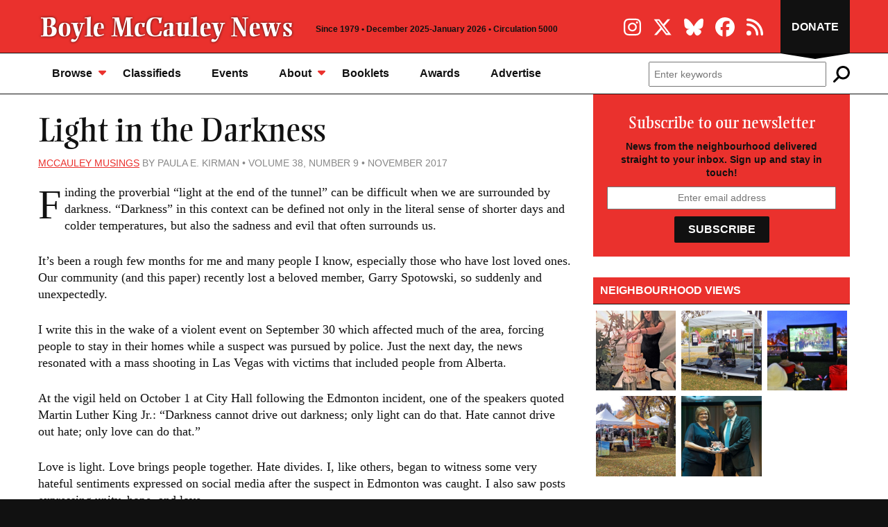

--- FILE ---
content_type: text/html; charset=UTF-8
request_url: https://bmcnews.org/story/light-in-the-darkness
body_size: 4724
content:
<!DOCTYPE html>
<html lang="en">
<head>
	<meta charset="utf-8" />
	<meta name="description" content="The greatest way to spread light in the darkness is to love." />
	<meta name="thumbnail" content="https://bmcnews.org/assets/img/thumbnail.jpg" />
	<meta name="viewport" content="width=device-width, initial-scale=1, maximum-scale=1" />
	

	<meta property="og:title" content="Light in the Darkness" />
	<meta property="og:description" content="The greatest way to spread light in the darkness is to love." />
	<meta property="og:image" content="https://bmcnews.org/assets/img/thumbnail.jpg" />
	<meta property="og:url" content="https://bmcnews.org/story/light-in-the-darkness" />
	<meta property="og:type" content="article" />	
	<meta name="twitter:card" content="summary_large_image" />
	
	<meta name="facebook-domain-verification" content="7q5ska9rsngqnx0jr1uodvprvhc3d4" />
	
	<link rel="alternate" type="application/rss+xml" href="https://bmcnews.org/rss" title="Boyle McCauley News" />
	<link rel="stylesheet" href="https://bmcnews.org/cache/39da5b56f28fb968dd6b46ac9e4bcf20d9d33c11.1697817749.css" media="all" />
	<!--[if lt IE 9]>
		<script src="/assets/js/html5shiv.js"></script>
	<![endif]-->	
	<!--[if lt IE 8]>
		<style type="text/css">.group{display:inline-block;}</style>
	<![endif]-->
	
	<link rel="stylesheet" href="https://cdn.jsdelivr.net/npm/swiper@10/swiper-bundle.min.css"
/>
	<script src="https://cdn.jsdelivr.net/npm/swiper@10/swiper-bundle.min.js"></script>
	<script src="https://kit.fontawesome.com/c41c4a37b6.js" crossorigin="anonymous"></script>	

	<title>Light in the Darkness &ndash; Boyle McCauley News</title>
</head>
<body>

	<div id="top">
	
		<header>
			<div class="wrapper">
				<a href="/"><img src="/assets/img/logo.png" alt="Boyle McCauley News" /></a>
				<p class="header-masthead">Since 1979 &bull; December 2025-January 2026 &bull; Circulation 5000</p>
				<ul class="header-social">
					<li><a href="https://instagram.com/bmcviews"><i class="fab fa-instagram" title="Follow us on Instagram"></i></a></li>
					<li><a href="https://x.com/bmcnews"><i class="fab fa-x-twitter" title="Follow us on X"></i></a></li>
					<li><a href="https://bsky.app/profile/bmcnews.bsky.social"><i class="fab fa-bluesky" title="Follow us on Bluesky"></i></a></li>
					<li><a href="https://www.facebook.com/bmcnews"><i class="fab fa-facebook" title="Follow us on Facebook"></i></a></li>
					<li><a href="/rss"><i class="fas fa-rss" title="Subscribe via RSS"></i></a></li>
				</ul>
				<a class="header-donate" href="/donate">Donate</a>
			</div>
		</header>
		
		<nav>
			<div class="wrapper">
				<ul>
					<li><a href="#">Browse<i class="fas fa-caret-down"></i></a>
						<ul>
							<li><a href="/">Current Issue</a></li>
							<li><a href="/web-exclusives">Web Exclusives</a></li>
							<li><a href="/columns">Columns</a></li>
							<li><a href="/archives">Archives</a></li>
						</ul>
					</li>
					<li><a href="/classifieds">Classifieds</a></li>
					<li><a href="/calendar">Events</a></li>
					<li><a href="/about">About<i class="fas fa-caret-down"></i></a>
						<ul>
							<li><a href="/about/where-to-find">Where To Find</a></li>
						</ul>
					</li>
					<li><a href="/pamphlets">Booklets</a></li>
					<li><a href="/awards">Awards</a></li>
					<li><a href="/advertise">Advertise</a></li>
				</ul>
				<form method="post" action="https://bmcnews.org/"  >
<div class='hiddenFields'>
<input type="hidden" name="ACT" value="5" />
<input type="hidden" name="RES" value="20" />
<input type="hidden" name="meta" value="fMlIJHLDPJf3wjJW3fQkUsinZKxgEeXmhmYu2rZvmuuiZXiRV+uNq2gRUK9bEhtix/DsXadxwlfePxtNz3nyJyr24hEoORYayxhbQ+G7RNhITkqdjSMoyBNruoGjzg/rneVMe2sM21UgjVSdQvoRu8VLqjaI0s/56mZ1PZ9zlHCnvHHlY63pICOWX7oa89lmOhGtTQmukDInOAh1FThT+53ZCijKB3GQlh7MStpnYcGepuo4soLenggpdnAK1uuLauE5nZGlaTlBx0Tci/CZD0iQx+gAYQz4GLWScCnr9S7LzPTWp6x9ECnxifd7oi73xMnan4NVSPjzIo03xArlcYEtICZ7yOy4sWdto8NA/JUY0gBRwZkMVvUvK1+8UImgpmblrFOdWUG6XTgv8OWJST+IHHgdbRgOMCMvF2hamG41YzAcVesuGkOiRzjOG1R7jQptka39Anww7YPz3lNRpdfP9fgsJOrdzF73fzgJoto6BiBVrOAEtaIBiz+7zsAf" />
<input type="hidden" name="site_id" value="1" />
<input type="hidden" name="csrf_token" value="9ce906e47b48d624735730aca50ccadc6dd888f3" />
</div>


					<input type="text" name="keywords" placeholder="Enter keywords" class="input" />
					<button type="submit" class="icon-btn"><i class="fas fa-search" data-fa-transform="flip-h" title="Search"></i></button>
				</form>
			</div>
		</nav>
		
	</div>
	
	
		
	
	
	
		
	<div class="body">
		
		<div class="wrapper group">
	
			<div class="content">
				















	

	
	
	
	
	
	
		
			
		
	
	
	<article>
				
		<h1>Light in the Darkness</h1>
		
		<p class="byline"><a href="/columns/mccauley-musings">McCauley Musings</a> By Paula E. Kirman &bull; Volume 38, Number 9 &bull; November 2017</p>
			
		
		
		<div class="story-content">

			<p class="dropcap">Finding the proverbial “light at the end of the tunnel” can be difficult when we are surrounded by darkness. “Darkness” in this context can be defined not only in the literal sense of shorter days and colder temperatures, but also the sadness and evil that often surrounds us.  </p>

<p>It’s been a rough few months for me and many people I know, especially those who have lost loved ones. Our community (and this paper) recently lost a beloved member, Garry Spotowski, so suddenly and unexpectedly. </p>

<p>I write this in the wake of a violent event on September 30 which affected much of the area, forcing people to stay in their homes while a suspect was pursued by police. Just the next day, the news resonated with a mass shooting in Las Vegas with victims that included people from Alberta. </p>

<p>At the vigil held on October 1 at City Hall following the Edmonton incident, one of the speakers quoted Martin Luther King Jr.: “Darkness cannot drive out darkness; only light can do that. Hate cannot drive out hate; only love can do that.”</p>

<p>Love is light. Love brings people together. Hate divides. I, like others, began to witness some very hateful sentiments expressed on social media after the suspect in Edmonton was caught. I also saw posts expressing unity, hope, and love. </p>

<p>When we hold on to love, our departed friends and family are still with us. We work towards solving the issues that underly hatred and violence. And, we become a part of the light that brightens the darkness.</p>
			
			
			
			
		
		</div>
		
		<div class="share">
			<a href="https://bsky.app/intent/compose?text=Light%20in%20the%20Darkness%3A%20https%3A%2F%2Fbmcnews.org%2Fstory%2Flight-in-the-darkness" class="twitter-share"><i class="fab fa-bluesky"></i>Share on Bluesky</a>
			<a href="http://x.com/share?count=none&amp;url=https%3A%2F%2Fbmcnews.org%2Fstory%2Flight-in-the-darkness&amp;text=Light%20in%20the%20Darkness%3A%20&amp;via=bmcnews" class="twitter-share"><i class="fab fa-x-twitter"></i>Share on X</a>
			<a href="mailto:editor@bmcnews.org?subject=Letter%20to%20the%20editor"><i class="fas fa-envelope"></i>Send Us A Letter</a>
		</div>

	</article>
	
	<aside>
	<h2 class="box alt">More in this issue</h2>
	<ul class="four-up-thumbs group">
	
		
			<li class="one">
				<a href="https://bmcnews.org/story/fall-fiesta-fun"><img src="/images/made/images/stories/_resized/fall_fiesta_1_600_400_90_s_c1.jpg" alt="" /></a>
				<h3><a href="https://bmcnews.org/story/fall-fiesta-fun">Fall Fiesta Fun</a></h3>
				<p class="byline">By Grace Kuipers</p>
			</li>
		
			<li class="two">
				<a href="https://bmcnews.org/story/remembering-the-children-memorial"><img src="/images/made/images/stories/_resized/memorial_600_400_90_s_c1.jpg" alt="" /></a>
				<h3><a href="https://bmcnews.org/story/remembering-the-children-memorial">Remembering the Children Memorial</a></h3>
				<p class="byline">By Sharon Pasula</p>
			</li>
		
			<li class="three">
				<a href="https://bmcnews.org/story/mccauley-photovoice-project"><img src="/images/made/images/stories/_resized/photovoice1_600_400_90_s_c1.jpg" alt="" /></a>
				<h3><a href="https://bmcnews.org/story/mccauley-photovoice-project">McCauley Photovoice Project</a></h3>
				<p class="byline">By Naomi Pahl</p>
			</li>
		
			<li class="four">
				<a href="https://bmcnews.org/story/koermann-block-art-workshop"><img src="/images/made/images/stories/_resized/koermann1_600_400_90_s_c1.JPG" alt="" /></a>
				<h3><a href="https://bmcnews.org/story/koermann-block-art-workshop">Koermann Block Art Workshop</a></h3>
				
			</li>
			
	
	</ul>
</aside>

			</div>
			
			<div class="sidebar">
	
				
				
					
				
					
						<div class="block sidebar-newsletter">
							<h1>Subscribe to our newsletter</h1>
<p>News from the neighbourhood delivered straight to your inbox. Sign up and stay in touch!</p>
<form action="https://bmcnews.us2.list-manage.com/subscribe/post?u=cc93d421b70c9b554fc1db071&amp;id=204af1dac0" method="post" target="_blank">
	<div>
		<input name="EMAIL" type="text" class="input" placeholder="Enter email address" />
		<button type="submit" class="btn">Subscribe</button>
	</div>
</form>
						</div>
					
					
					
					
					
					
					
						
							<div class="block">
	<h2 class="box">Neighbourhood Views</h2>
	<ul class="nv group">
		<li><a href="https://bmcnews.org/images/made/images/views/_resized/viphalay_600_800_90.jpg" title="￼Viphalay Celebrates 10 Years in McCauley: Lily Mounma of Viphalay cuts a cake during the restaurant’s celebration of its tenth anniversary of its McCauley location at the end of September. The restaurant is located at 10724 95 Street.  (Janis Irwin)"><img src="/images/made/images/views/_resized/viphalay_300_300_90_c1.jpg" alt="" /></a></li>

						
							
		<li><a href="https://bmcnews.org/images/made/images/views/_resized/harvest2_800_600_90.jpg" title="Harvest Market and Movie in the Park: On September 30, Giovanni Caboto Park was transformed into a Harvest Market during the day, with a variety of goods and crafts for sale, as well as entertainment. In the evening, the park became an outdoor movie theatre, with the film &#8220;Life is Beautiful&#8221; shown on a large screen. The events were organized by the Viva Italia group. ( Leif Gregersen)"><img src="/images/made/images/views/_resized/harvest2_300_300_90_c1.jpg" alt="" /></a></li>

						
							
		<li><a href="https://bmcnews.org/images/made/images/views/_resized/film_night_500_375_90.jpg" title="Harvest Market and Movie in the Park: On September 30, Giovanni Caboto Park was transformed into a Harvest Market during the day, with a variety of goods and crafts for sale, as well as entertainment. In the evening, the park became an outdoor movie theatre, with the film &#8220;Life is Beautiful&#8221; shown on a large screen. The events were organized by the Viva Italia group. (Leif Gregersen)"><img src="/images/made/images/views/_resized/film_night_300_300_90_c1.jpg" alt="" /></a></li>

						
							
		<li><a href="https://bmcnews.org/images/made/images/views/_resized/harvest1_800_600_90.jpg" title="Harvest Market and Movie in the Park: On September 30, Giovanni Caboto Park was transformed into a Harvest Market during the day, with a variety of goods and crafts for sale, as well as entertainment. In the evening, the park became an outdoor movie theatre, with the film &#8220;Life is Beautiful&#8221; shown on a large screen. The events were organized by the Viva Italia group. (Leif Gregersen)"><img src="/images/made/images/views/_resized/harvest1_300_300_90_c1.jpg" alt="" /></a></li>

						
							
		<li><a href="https://bmcnews.org/images/made/images/views/_resized/Teresa_Spinelli_800_533_90.jpg" title="Teresa Spinelli Receives Alumni Award ￼: Italian Centre owner and McCauley resident Teresa Spinelli received an Alumni Honour Award from the University of Alberta on September 25. She is pictured receiving the award from University of Alberta President and Vice Chancellor David H. Turpin.  (Akemi Matsubuchi Photography)"><img src="/images/made/images/views/_resized/Teresa_Spinelli_300_300_90_c1.jpg" alt="" /></a></li>
</ul>
</div>
						
					
					
					
						
					
					
					
					
					
					
					<div class="block">
					<h2 class="box ">Upcoming Events</h2>
					<ul class="sidebar-events">
						<li class="group">
							<div class="event-date">
								<div class="event-month">Feb</div>
								<div class="event-day">7</div>
							</div>
							<div class="listing-content">
								<div class="event-times">11:00 AM &ndash; 5:00 PM</div>
								<h3><a href="/calendar">Togather Chinatown Arts Festival</a></h3>
								<p class="event-location">Pacific Mall, 9700 105 Avenue, Edmonton</p>
							</div>
						</li>
					
					
					
						<li class="group">
							<div class="event-date">
								<div class="event-month">Feb</div>
								<div class="event-day">8</div>
							</div>
							<div class="listing-content">
								<div class="event-times">11:00 AM &ndash; 5:00 PM</div>
								<h3><a href="/calendar">Togather Chinatown Arts Festival</a></h3>
								<p class="event-location">Pacific Mall, 9700 105 Avenue, Edmonton</p>
							</div>
						</li>
					</ul>
					<p class="more-link"><a href="/calendar">View all events &raquo;</a></p>
					</div>
					
					
					
					
					
					
				
			</div>
			
		</div>
			
	</div>
	
	
		<div class="newsletter">
	<div class="wrapper">
		<h1>Subscribe to our newsletter</h1>
<p>News from the neighbourhood delivered straight to your inbox. Sign up and stay in touch!</p>
<form action="https://bmcnews.us2.list-manage.com/subscribe/post?u=cc93d421b70c9b554fc1db071&amp;id=204af1dac0" method="post" target="_blank">
	<div>
		<input name="EMAIL" type="text" class="input" placeholder="Enter email address" />
		<button type="submit" class="btn">Subscribe</button>
	</div>
</form>
	</div>
</div>
	

	<footer>
	
		<div class="wrapper">

			<ul>
				<li><a href="/">Current Issue</a></li>
				<li><a href="/web-exclusives">Web Exclusives</a></li>
				<li><a href="/columns">Columns</a></li>
				<li><a href="/archives">Archives</a></li>
				<li><a href="/classifieds">Classifieds</a></li>
				<li><a href="/calendar">Events</a></li>
				<li><a href="/about">About</a>
				<li><a href="/pamphlets">Booklets</a></li>
				<li><a href="/awards">Awards</a></li>
				<li><a href="/donate">Donate</a></li>
				<li><a href="/advertise">Advertise</a></li>
			</ul>
	
			<p>&copy;1979 &ndash; 2026 Boyle Street McCauley Newspaper Society &nbsp; &nbsp; <a href="#top">Top of page</a></p>
		
		</div>
		
	</footer>

	<script src="//ajax.googleapis.com/ajax/libs/jquery/1.12.4/jquery.min.js"></script>
	<script src="https://bmcnews.org/cache/618abaf5632d3db16755905e41df606a241707de.1695062805.js"></script>
	
	
	
	
	<script async src="https://www.googletagmanager.com/gtag/js?id=G-DTPXVJD4Z7"></script>
	<script>
		window.dataLayer = window.dataLayer || []; function gtag(){dataLayer.push(arguments);} gtag('js', new Date()); gtag('config', 'G-DTPXVJD4Z7');	
	</script>
	

</body>
</html>